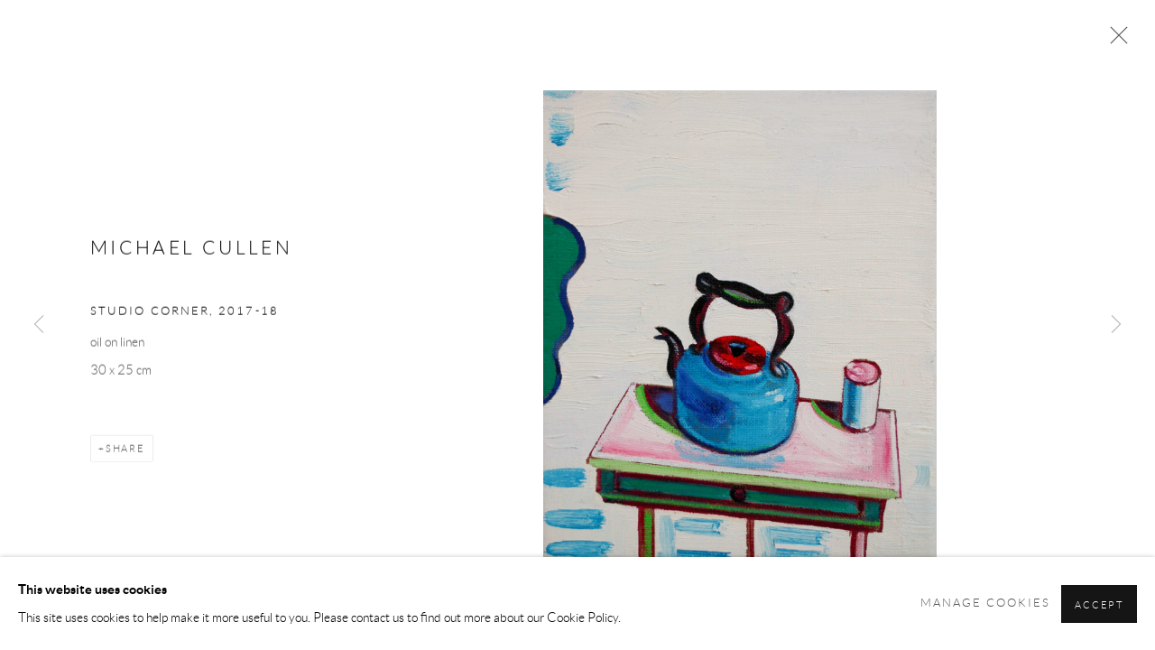

--- FILE ---
content_type: text/css; charset=utf-8
request_url: https://www.taylorgalleries.ie/core/dynamic_base.css?c=27042050002205&g=d03468a6f384a09fc1b919db96bedd4a
body_size: 215
content:



    
	/* Gallery core base.css */

	@import url(/lib/g/2.0/styles/base.css?c=27042050002205&g=d03468a6f384a09fc1b919db96bedd4a);


	/* Theme base.css (gallery template websites) */

	@import url(/lib/g/themes/aperture/2.0/styles/base.css?c=27042050002205&g=d03468a6f384a09fc1b919db96bedd4a);


/* Local site base.css */

    @import url(/styles/base.css?c=27042050002205&g=d03468a6f384a09fc1b919db96bedd4a);

    @import url(/core/user_custom.css?c=27042050002205&g=d03468a6f384a09fc1b919db96bedd4a);


--- FILE ---
content_type: text/css; charset=utf-8
request_url: https://www.taylorgalleries.ie/core/dynamic_main.css?c=27042050002205&g=d03468a6f384a09fc1b919db96bedd4a
body_size: 223
content:



	/* Core layout styles */
	@import url(/lib/g/2.0/styles/layout.css?c=27042050002205&g=d03468a6f384a09fc1b919db96bedd4a);
	
	

		/* Theme main.css (gallery template websites) */
		@import url(/lib/g/themes/aperture/2.0/styles/layout.css?c=27042050002205&g=d03468a6f384a09fc1b919db96bedd4a);
	
	/* Theme preset */
		
	
	

/* Website main.css */
	@import url(/styles/main.css?c=27042050002205&g=d03468a6f384a09fc1b919db96bedd4a);







--- FILE ---
content_type: text/css
request_url: https://www.taylorgalleries.ie/lib/webfonts/otto/stylesheet.css
body_size: 263
content:

/* Light  ------------------------------------------------------------------*/

@font-face {
    font-family: 'Otto';
    src: url('otto-light-webfont.woff2') format('woff2'),
         url('otto-light-webfont.woff') format('woff');
    font-weight: 200;
    font-style: normal;
}
@font-face {
    font-family: 'Otto';
    src: url('otto-lightitalic-webfont.woff2') format('woff2'),
         url('otto-lightitalic-webfont.woff') format('woff');
    font-weight: 200;
    font-style: italic;
}


/* Regular ------------------------------------------------------------------*/

@font-face {
    font-family: 'Otto';
    src: url('otto-regular-webfont.woff2') format('woff2'),
         url('otto-regular-webfont.woff') format('woff');
    font-weight: normal;
    font-style: normal;
}
@font-face {
    font-family: 'Otto';
    src: url('otto-italic-webfont.woff2') format('woff2'),
         url('otto-italic-webfont.woff') format('woff');
    font-weight: normal;
    font-style: italic;
}


/* Bold ------------------------------------------------------------------*/

@font-face {
    font-family: 'Otto';
    src: url('otto-bold-webfont.woff2') format('woff2'),
         url('otto-bold-webfont.woff') format('woff');
    font-weight: bold;
    font-style: normal;

}
@font-face {
    font-family: 'Otto';
    src: url('otto-bolditalic-webfont.woff2') format('woff2'),
         url('otto-bolditalic-webfont.woff') format('woff');
    font-weight: bold;
    font-style: italic;

}



--- FILE ---
content_type: text/javascript
request_url: https://www.taylorgalleries.ie/lib/archimedes/scripts/recaptcha.js?c=27042050002205&g=d03468a6f384a09fc1b919db96bedd4a
body_size: 733
content:
window.recaptcha_success_callback_instance = null;
window.recaptcha_success_callback = function() {};

google_captcha_onload = function(token) {
    setTimeout(function() {
        try {
            if (!$('body').hasClass('protected-path-login-mode')) {
                $('.contact_form_captcha_enabled').each(function() {
                    if (!$(this).hasClass('initialized')) {

                        // only initialise captcha for the captcha element inside this form
                        // cos that's not how it used to work ¯\_(ツ)_/¯
                        let captcha_container = $(this).find('#contact_form_recaptcha_container')[0]
                        let is_visible = $(this).hasClass('contact_form_captcha_visible')
                        grecaptcha.render(captcha_container, { 
                            sitekey: '6LeQ5TQaAAAAAL0PpYABhN5kYFLmywEMGlK0OD2-', 
                            size: is_visible ? 'normal' : 'invisible',
                            badge: 'bottomright',
                            callback: function(token) {
                                if (typeof window.recaptcha_error_timeout != 'undefined') {
                                    clearTimeout(window.recaptcha_error_timeout);
                                }
                            
                                $('input[name="g-recaptcha-response"]').val(token);
                                $('body').addClass('contact_form_captcha_challenge_passed');
                                window.recaptcha_success_callback(window.recaptcha_success_callback_instance);
                            },
                            expired_callback: function() {
                                h.alert('An error occurred, please refresh and try again. If you are still having difficulties please contact us.');
                            },
                            error_callback: function() {
                                h.alert('An error occurred, please refresh and try again. If you are still having difficulties please contact us.');
                            }
                        });
                    }
                    $(this).addClass('initialized');
                });
            }
        } catch(err) {
          console.log(err)
        }
    }, 200, token);
};